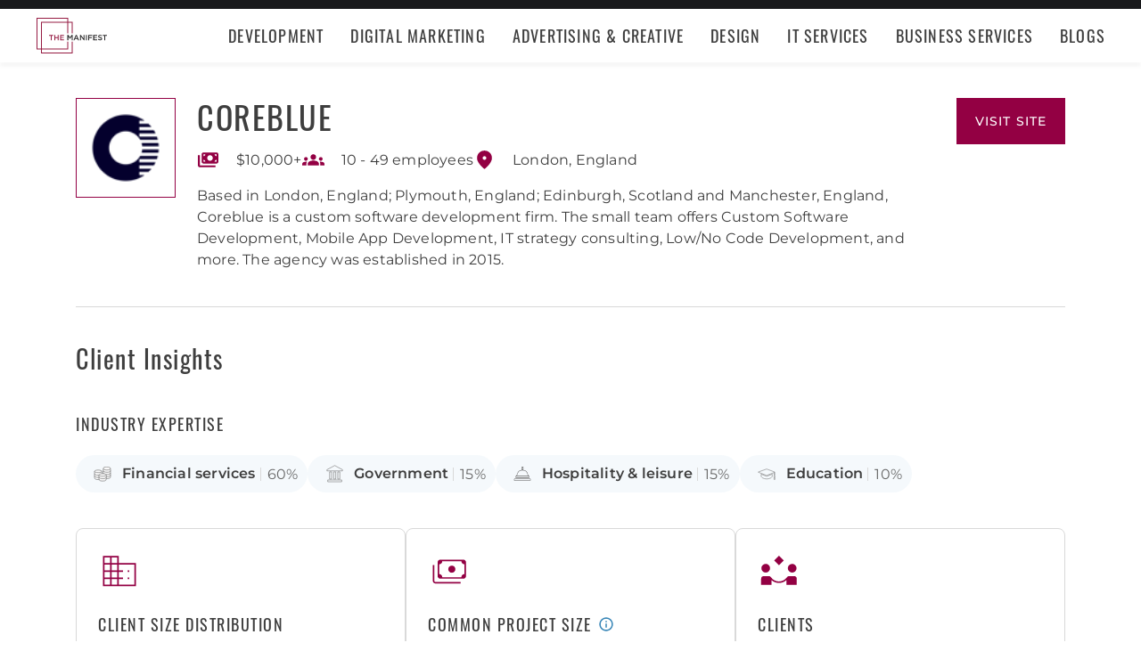

--- FILE ---
content_type: text/html; charset=utf-8
request_url: https://themanifest.com/company/coreblue
body_size: 8687
content:
<!DOCTYPE html>
<html lang="en">
<head>
  <meta charset="UTF-8">
  <meta name="viewport" content="width=device-width, initial-scale=1.0, minimum-scale=1.0, maximum-scale=5.0">
  <meta http-equiv="Content-Type" content="text/html; charset=utf-8" />
  <title>Coreblue Cost, Clients & Reviews - The Manifest</title>    
  <meta name="description" content="Based in London, England; Plymouth, England; Edinburgh, Scotland and Manchester, England, Coreblue is a custom software development firm. The small team offe...">
  <meta name="robots" content="index, follow, max-image-preview:large, max-snippet:-1, max-video-preview:-1"><link rel="canonical" href="https://themanifest.com/company/coreblue">
  
  
  <meta property="og:title" content="Coreblue Cost, Clients &amp; Reviews - The Manifest">
  
  <meta property="og:description" content="&#34;CoreBlue’s maturity and accreditations in security and quality give us the confidence to pick them as our par...">
  
  <meta property="og:image" content="https://themanifest.com/static/images/og_directory.png">
  
  <meta property="og:url" content="https://themanifest.com/company/coreblue">
  
  <meta property="og:type" content="business.business">
  
  <meta property="business:contact_data:street_address" content="Finsbury Business Centre, 40 Bowling Green Lane">
  
  <meta property="business:contact_data:locality" content="London">
  
  <meta property="business:contact_data:country_name" content="England">
  
  <meta name="twitter:site" content="@the_manifest">
  
  
  <meta name="twitter:card" content="summary_large_image">
  
  
  <meta name="twitter:image" content="https://themanifest.com/static/images/og_directory.png">
  
  
  <meta name="twitter:title" content="Coreblue Cost, Clients &amp; Reviews - The Manifest">
  
  
  <meta name="twitter:description" content="&#34;CoreBlue’s maturity and accreditations in security and quality give us the confidence to pick them as our par...">
  
  <meta http-equiv="x-dns-prefetch-control" content="on">
  <link rel="apple-touch-icon" sizes="200x200" href="/static/icons/apple-touch-icon.png">
  <link rel="icon" type="image/png" sizes="32x32" href="/static/icons/favicon-32x32.png">
  <link rel="icon" type="image/png" sizes="16x16" href="/static/icons/favicon-16x16.png">

  

  
    <link rel="stylesheet" href="/static/css/common/common.b23920ef99.css">
  
    <link rel="stylesheet" href="/static/css/profile/profile.3386055f06.css">
  

  
  
    
<script id="consent-analytics" nonce="kXMpSuQuIlaBIWwJ" data-cookieconsent="ignore">
    const additionalSettings = {};
    const additionalParameters = {};
</script>

<script id="gtm-analytics" nonce="kXMpSuQuIlaBIWwJ" data-cookieconsent="ignore">
    try {
        
        window.dataLayer = window.dataLayer || [];
        window.gtag = function gtag() {
            window.dataLayer.push(arguments);
        }

        const parameters = JSON.parse('{"analyticjs":true,"content_group":"profile","debug_mode":true,"page_type":"profile","provider_id":615146,"trace_id":"$trace_id"}');
        
        parameters["bot"] = "";

        window.Analytics = {
            ga_id: 'G-1Q9T1SWLV6',  
		        heap_id: '',  
		        
		        hubspot_id: '',
		          delay_hubspot_tracking: '',
			      
		        transport_url: 'https:\/\/g.themanifest.com', 
	          js_date: new Date(),  
	          content_group: parameters.content_group, 
	          default_consent_enabled:  true , 
		        block_scripts_for_consent:  true , 
		        properties: {  
		        ...parameters,
		        ...additionalParameters
		        },
		        heap_updated:  true ,
		        
		        
						
							bambora_id: "",
						
		      ...additionalSettings
		    }
    } catch (error) {
        console.error('Analytics initialization failed:', error);
    }
</script>

  

</head><body>
  <script data-cfasync="false" nonce="kXMpSuQuIlaBIWwJ" >
    window.asset_links = { ...window.asset_links,  ...{"_footer_js":"static/js/_footer/_footer.5b2ed3f15f.js","_header_js":"static/js/_header/_header.c5ce46ee5e.js"} };
  </script>

  <header id="manifest-header" class="header">
    <div class="header__wrap">
      <div class="header__controls">
        <a href="/" class="header__logo" aria-label="Homepage"></a>
        <button
          type="button"
          id="mobile-menu-button"
          class="header__navigation-button"
          aria-label="Open mobile menu"
        >
          <span></span>
        </button>
      </div>
      <nav class="header__navigation global-navigation">
        <ul class="global-navigation__directions">
          
            <li class="global-navigation__direction">
              <div class="global-navigation__direction-name track-navigation-click">
                <p>Development</p>
              </div>
              <div class="global-navigation__dropdown">
                <div class="global-navigation__menus">
                  
                    <div class="global-navigation__menu">
                      <p class="global-navigation__menu-heading">Most Popular</p>
                      <ul class="global-navigation__menu-list">
                        
                          <li>
                            <a href="/app-development/companies" class="track-navigation-click">App Development</a>
                          </li>
                        
                          <li>
                            <a href="/software-development/companies" class="track-navigation-click">Software Development</a>
                          </li>
                        
                          <li>
                            <a href="/web-development/companies" class="track-navigation-click">Web Development</a>
                          </li>
                        
                          <li>
                            <a href="/ecommerce-development/companies" class="track-navigation-click">E-Commerce Development</a>
                          </li>
                        
                      </ul>
                    </div>
                  
                    <div class="global-navigation__menu">
                      <p class="global-navigation__menu-heading">Emerging Tech</p>
                      <ul class="global-navigation__menu-list">
                        
                          <li>
                            <a href="/artificial-intelligence/companies" class="track-navigation-click">Artificial Intelligence</a>
                          </li>
                        
                          <li>
                            <a href="/virtual-reality/companies" class="track-navigation-click">AR/VR</a>
                          </li>
                        
                          <li>
                            <a href="/internet-of-things/companies" class="track-navigation-click">IoT</a>
                          </li>
                        
                          <li>
                            <a href="/app-development/wearables/companies" class="track-navigation-click">Wearables</a>
                          </li>
                        
                          <li>
                            <a href="/blockchain/companies" class="track-navigation-click">Blockchain</a>
                          </li>
                        
                      </ul>
                    </div>
                  
                    <div class="global-navigation__menu">
                      <p class="global-navigation__menu-heading">Development Languages</p>
                      <ul class="global-navigation__menu-list">
                        
                          <li>
                            <a href="/app-development/react-native/companies" class="track-navigation-click">React Native</a>
                          </li>
                        
                          <li>
                            <a href="/web-development/dot-net/companies" class="track-navigation-click">DOTNET</a>
                          </li>
                        
                          <li>
                            <a href="/web-development/ruby-on-rails/companies" class="track-navigation-click">Ruby on Rails</a>
                          </li>
                        
                          <li>
                            <a href="/software-development/java/companies" class="track-navigation-click">Java</a>
                          </li>
                        
                      </ul>
                    </div>
                  
                    <div class="global-navigation__menu">
                      <p class="global-navigation__menu-heading">QA &amp; Support</p>
                      <ul class="global-navigation__menu-list">
                        
                          <li>
                            <a href="/software-testing/companies" class="track-navigation-click">Software Testing</a>
                          </li>
                        
                          <li>
                            <a href="/software-development/app-modernization/companies" class="track-navigation-click">App Modernization</a>
                          </li>
                        
                          <li>
                            <a href="/application-management/services" class="track-navigation-click">Application Management &amp; Support</a>
                          </li>
                        
                      </ul>
                    </div>
                  
                </div>
                <div class="global-navigation__articles">
                  <p class="global-navigation__articles-heading">Related articles</p>
                  <ul class="global-navigation__articles-list">
                  
                    <li>
                      <a href="/web-design/blog/how-to-fix-broken-permalinks-wordpress" class="track-navigation-click">
                        How to Fix Broken Permalinks in WordPress
                      </a>
                    </li>
                    <li>
                      <a href="/ecommerce-development/blog/make-your-ecommerce-website-faster" class="track-navigation-click">
                        8 Ways to Make Your E-Commerce Website Faster
                      </a>
                    </li>
                    <li>
                      <a href="/software-development/blog/release-candidate-testing" class="track-navigation-click">
                        How Does Release Candidate Testing Work?
                      </a>
                    </li>
                    <li>
                      <a href="/app-development/blog/how-make-mobile-app-succeed-banking-finance-sector" class="track-navigation-click">
                        How to Make Your Mobile App Revolutionary in the Banking and Finance Sector
                      </a>
                    </li>
                    <li>
                      <a href="/software-development/blog/10-reasons-businesses-must-use-virtual-private-network-vpn" class="track-navigation-click">
                        10 Reasons Businesses and Marketers Must Use a Virtual Private Network (VPN)
                      </a>
                    </li>
                  </ul>
                  <a href="/blog?category=development" class="global-navigation__articles-view-all">View all</a>
                  

                  

                  

                  

                  

                  
                </div>
              </div>
            </li>
          
            <li class="global-navigation__direction">
              <div class="global-navigation__direction-name track-navigation-click">
                <p>Digital Marketing</p>
              </div>
              <div class="global-navigation__dropdown">
                <div class="global-navigation__menus">
                  
                    <div class="global-navigation__menu">
                      <p class="global-navigation__menu-heading">Most Popular</p>
                      <ul class="global-navigation__menu-list">
                        
                          <li>
                            <a href="/digital-marketing/agencies" class="track-navigation-click">Digital Marketing</a>
                          </li>
                        
                          <li>
                            <a href="/social-media/agencies" class="track-navigation-click">Social Media</a>
                          </li>
                        
                          <li>
                            <a href="/content-marketing/agencies" class="track-navigation-click">Content Marketing</a>
                          </li>
                        
                          <li>
                            <a href="/email-marketing/agencies" class="track-navigation-click">Email Marketing</a>
                          </li>
                        
                      </ul>
                    </div>
                  
                    <div class="global-navigation__menu">
                      <p class="global-navigation__menu-heading">Search Engine Optimization</p>
                      <ul class="global-navigation__menu-list">
                        
                          <li>
                            <a href="/seo/agencies" class="track-navigation-click">SEO</a>
                          </li>
                        
                          <li>
                            <a href="/ppc/agencies" class="track-navigation-click">PPC</a>
                          </li>
                        
                          <li>
                            <a href="/sem/agencies" class="track-navigation-click">SEM</a>
                          </li>
                        
                      </ul>
                    </div>
                  
                    <div class="global-navigation__menu">
                      <p class="global-navigation__menu-heading">Product &amp; Event Marketing</p>
                      <ul class="global-navigation__menu-list">
                        
                          <li>
                            <a href="/app-marketing/agencies" class="track-navigation-click">Mobile &amp; App Marketing</a>
                          </li>
                        
                          <li>
                            <a href="/event-marketing/agencies" class="track-navigation-click">Event Marketing</a>
                          </li>
                        
                      </ul>
                    </div>
                  
                    <div class="global-navigation__menu">
                      <p class="global-navigation__menu-heading">Strategy &amp; Research</p>
                      <ul class="global-navigation__menu-list">
                        
                          <li>
                            <a href="/digital/agencies" class="track-navigation-click">Full Service Digital</a>
                          </li>
                        
                          <li>
                            <a href="/digital-strategy/agencies" class="track-navigation-click">Digital Strategy</a>
                          </li>
                        
                          <li>
                            <a href="/marketing-strategy/agencies" class="track-navigation-click">Marketing Strategy</a>
                          </li>
                        
                          <li>
                            <a href="/market-research/agencies" class="track-navigation-click">Market Research</a>
                          </li>
                        
                      </ul>
                    </div>
                  
                    <div class="global-navigation__menu">
                      <p class="global-navigation__menu-heading">Inbound</p>
                      <ul class="global-navigation__menu-list">
                        
                          <li>
                            <a href="/inbound-marketing/agencies" class="track-navigation-click">Inbound Marketing</a>
                          </li>
                        
                          <li>
                            <a href="/conversion-optimization/services" class="track-navigation-click">Conversion Optimization</a>
                          </li>
                        
                      </ul>
                    </div>
                  
                </div>
                <div class="global-navigation__articles">
                  <p class="global-navigation__articles-heading">Related articles</p>
                  <ul class="global-navigation__articles-list">
                  

                  
                    <li>
                      <a href="/social-media/blog/top-benefits-outsourcing-social-media-marketing" class="track-navigation-click">
                        5 Benefits of Outsourcing Your Social Media Marketing
                      </a>
                    </li>
                    <li>
                      <a href="/digital-marketing/blog/how-to-preserve-seo-rankings-during-website-redesign" class="track-navigation-click">
                        How to Preserve SEO Rankings During a Website Redesign
                      </a>
                    </li>
                    <li>
                      <a href="/digital-marketing/blog/difference-between-growth-hacking-marketing" class="track-navigation-click">
                        The Difference Between Growth Hacking and Marketing
                      </a>
                    </li>
                    <li>
                      <a href="/seo/blog/how-earn-quality-backlinks-guest-posting" class="track-navigation-click">
                        How to Earn Quality Backlinks With Guest Posting
                      </a>
                    </li>
                    <li>
                      <a href="/digital-marketing/blog/how-use-gamification-improve-loyalty-program" class="track-navigation-click">
                        How to Use Gamification to Improve Your Loyalty Program
                      </a>
                    </li>
                  </ul>
                  <a href="/blog?category=digital-marketing" class="global-navigation__articles-view-all">View all</a>
                  

                  

                  

                  

                  
                </div>
              </div>
            </li>
          
            <li class="global-navigation__direction">
              <div class="global-navigation__direction-name track-navigation-click">
                <p>Advertising &amp; Creative</p>
              </div>
              <div class="global-navigation__dropdown">
                <div class="global-navigation__menus">
                  
                    <div class="global-navigation__menu">
                      <p class="global-navigation__menu-heading">Most Popular</p>
                      <ul class="global-navigation__menu-list">
                        
                          <li>
                            <a href="/advertising/agencies" class="track-navigation-click">Advertising</a>
                          </li>
                        
                          <li>
                            <a href="/branding/agencies" class="track-navigation-click">Branding</a>
                          </li>
                        
                          <li>
                            <a href="/naming/agencies" class="track-navigation-click">Naming</a>
                          </li>
                        
                          <li>
                            <a href="/public-relations/agencies" class="track-navigation-click">Public Relations</a>
                          </li>
                        
                      </ul>
                    </div>
                  
                    <div class="global-navigation__menu">
                      <p class="global-navigation__menu-heading">Ad Placement</p>
                      <ul class="global-navigation__menu-list">
                        
                          <li>
                            <a href="/media-buying/agencies" class="track-navigation-click">Media Planning &amp; Buying</a>
                          </li>
                        
                          <li>
                            <a href="/affiliate-marketing/companies" class="track-navigation-click">Affiliate Marketing</a>
                          </li>
                        
                          <li>
                            <a href="/direct-marketing/agencies" class="track-navigation-click">Direct Marketing</a>
                          </li>
                        
                      </ul>
                    </div>
                  
                    <div class="global-navigation__menu">
                      <p class="global-navigation__menu-heading">Creative Services</p>
                      <ul class="global-navigation__menu-list">
                        
                          <li>
                            <a href="/creative/agencies" class="track-navigation-click">Creative Agencies</a>
                          </li>
                        
                          <li>
                            <a href="/video-production/agencies" class="track-navigation-click">Video Production</a>
                          </li>
                        
                          <li>
                            <a href="/corporate-photography" class="track-navigation-click">Corporate Photography</a>
                          </li>
                        
                      </ul>
                    </div>
                  
                </div>
                <div class="global-navigation__articles">
                  <p class="global-navigation__articles-heading">Related articles</p>
                  <ul class="global-navigation__articles-list">
                  

                  

                  
                    <li>
                      <a href="/advertising/blog/how-design-name-tag-represent-your-brand" class="track-navigation-click">
                        How to Design a Name Tag to Represent Your Brand
                      </a>
                    </li>
                    <li>
                      <a href="/advertising/blog/how-create-company-magazine" class="track-navigation-click">
                        How to Create a Company Magazine
                      </a>
                    </li>
                    <li>
                      <a href="/branding/blog/how-brand-positioning-can-grow-your-business" class="track-navigation-click">
                        How Brand Positioning Can Grow Your Business
                      </a>
                    </li>
                    <li>
                      <a href="/online-reputation-management/blog/monitor-brand-mentions" class="track-navigation-click">
                        How to Effectively Monitor Brand Mentions to Drive Sales
                      </a>
                    </li>
                    <li>
                      <a href="/ppc/blog/what-does-ppc-stand-for" class="track-navigation-click">
                        What Does PPC Stand For & Why Invest in It
                      </a>
                    </li>
                  </ul>
                  <a href="/blog?category=advertising" class="global-navigation__articles-view-all">View all</a>
                  

                  

                  

                  
                </div>
              </div>
            </li>
          
            <li class="global-navigation__direction">
              <div class="global-navigation__direction-name track-navigation-click">
                <p>Design</p>
              </div>
              <div class="global-navigation__dropdown">
                <div class="global-navigation__menus">
                  
                    <div class="global-navigation__menu">
                      <p class="global-navigation__menu-heading">Most Popular</p>
                      <ul class="global-navigation__menu-list">
                        
                          <li>
                            <a href="/graphic-design/agencies" class="track-navigation-click">Graphic Design</a>
                          </li>
                        
                          <li>
                            <a href="/logo-design/agencies" class="track-navigation-click">Logo Design</a>
                          </li>
                        
                          <li>
                            <a href="/product-design/agencies" class="track-navigation-click">Product Design</a>
                          </li>
                        
                          <li>
                            <a href="/packaging-design/agencies" class="track-navigation-click">Packaging Design</a>
                          </li>
                        
                          <li>
                            <a href="/print-design/agencies" class="track-navigation-click">Print Design</a>
                          </li>
                        
                      </ul>
                    </div>
                  
                    <div class="global-navigation__menu">
                      <p class="global-navigation__menu-heading">Websites</p>
                      <ul class="global-navigation__menu-list">
                        
                          <li>
                            <a href="/web-design/agencies" class="track-navigation-click">Web Design</a>
                          </li>
                        
                          <li>
                            <a href="/user-experience/agencies" class="track-navigation-click">User Experience</a>
                          </li>
                        
                      </ul>
                    </div>
                  
                    <div class="global-navigation__menu">
                      <p class="global-navigation__menu-heading">Full Service</p>
                      <ul class="global-navigation__menu-list">
                        
                          <li>
                            <a href="/design/agencies" class="track-navigation-click">Design Agencies</a>
                          </li>
                        
                          <li>
                            <a href="/digital-design/agencies" class="track-navigation-click">Digital Design</a>
                          </li>
                        
                      </ul>
                    </div>
                  
                </div>
                <div class="global-navigation__articles">
                  <p class="global-navigation__articles-heading">Related articles</p>
                  <ul class="global-navigation__articles-list">
                  

                  

                  

                  
                    <li>
                      <a href="/web-design/blog/how-to-plan-website-redesign" class="track-navigation-click">
                        How to Plan a Fail-Proof Website Redesign Strategy
                      </a>
                    </li>
                    <li>
                      <a href="/web-design/blog/why-businesses-should-create-winning-ux-strategy" class="track-navigation-click">
                        Why and How Businesses Should Create a Winning UX Strategy
                      </a>
                    </li>
                    <li>
                      <a href="/web-design/blog/website-redesign-vs-website-upgrade" class="track-navigation-click">
                        How to Tell If Your Website Needs a Full Redesign or Small Upgrade
                      </a>
                    </li>
                    <li>
                      <a href="/web-design/blog/questions-to-ask-before-website-redesign" class="track-navigation-click">
                        10 Questions to Ask Before Launching Your Next Website Redesign
                      </a>
                    </li>
                    <li>
                      <a href="/web-design/blog/how-to-personalize-small-business-website" class="track-navigation-click">
                        How to Personalize Your Small Business Website
                      </a>
                    </li>
                  </ul>
                  <a href="/blog?category=web-design" class="global-navigation__articles-view-all">View all</a>
                  

                  

                  
                </div>
              </div>
            </li>
          
            <li class="global-navigation__direction">
              <div class="global-navigation__direction-name track-navigation-click">
                <p>IT Services</p>
              </div>
              <div class="global-navigation__dropdown">
                <div class="global-navigation__menus">
                  
                    <div class="global-navigation__menu">
                      <p class="global-navigation__menu-heading">Most Popular</p>
                      <ul class="global-navigation__menu-list">
                        
                          <li>
                            <a href="/it-services/companies" class="track-navigation-click">IT Services</a>
                          </li>
                        
                          <li>
                            <a href="/big-data/companies" class="track-navigation-click">Data Analytics</a>
                          </li>
                        
                          <li>
                            <a href="/it-services/msp/companies" class="track-navigation-click">Managed Service Providers</a>
                          </li>
                        
                          <li>
                            <a href="/staff-augmentation/services" class="track-navigation-click">Staff Augmentation</a>
                          </li>
                        
                      </ul>
                    </div>
                  
                    <div class="global-navigation__menu">
                      <p class="global-navigation__menu-heading">Implementation</p>
                      <ul class="global-navigation__menu-list">
                        
                          <li>
                            <a href="/cloud-consulting/companies" class="track-navigation-click">Cloud Consulting</a>
                          </li>
                        
                          <li>
                            <a href="/systems-integration/companies" class="track-navigation-click">Systems Integration</a>
                          </li>
                        
                          <li>
                            <a href="/crm/consultants" class="track-navigation-click">CRM</a>
                          </li>
                        
                          <li>
                            <a href="/ecm/consultants" class="track-navigation-click">ECM</a>
                          </li>
                        
                          <li>
                            <a href="/erp/consultants" class="track-navigation-click">ERP</a>
                          </li>
                        
                          <li>
                            <a href="/it-services/productivity-collaboration/companies" class="track-navigation-click">Productivity &amp; Collaboration</a>
                          </li>
                        
                      </ul>
                    </div>
                  
                    <div class="global-navigation__menu">
                      <p class="global-navigation__menu-heading">Security</p>
                      <ul class="global-navigation__menu-list">
                        
                          <li>
                            <a href="/cybersecurity/companies" class="track-navigation-click">Cybersecurity</a>
                          </li>
                        
                          <li>
                            <a href="/vulnerability-assessment/companies" class="track-navigation-click">Security Risk Assessment</a>
                          </li>
                        
                      </ul>
                    </div>
                  
                </div>
                <div class="global-navigation__articles">
                  <p class="global-navigation__articles-heading">Related articles</p>
                  <ul class="global-navigation__articles-list">
                  

                  

                  

                  

                  
                    <li>
                      <a href="/it-services/blog/business-benefits-optical-character-recognition" class="track-navigation-click">
                        How Your Business Can Benefit From Optical Character Recognition (OCR) Technology
                      </a>
                    </li>
                    <li>
                      <a href="/it-services/blog/what-is-it-process-automation" class="track-navigation-click">
                        What Is IT Process Automation?
                      </a>
                    </li>
                    <li>
                      <a href="/it-services/blog/data-spill" class="track-navigation-click">
                        5 Data Spill Management Tactics
                      </a>
                    </li>
                    <li>
                      <a href="/it-services/blog/pros-and-cons-of-byod" class="track-navigation-click">
                        Pros and Cons of BYOD Policies
                      </a>
                    </li>
                    <li>
                      <a href="/it-services/blog/clone-phishing" class="track-navigation-click">
                        Clone Phishing: Everything You Need To Know
                      </a>
                    </li>
                  </ul>
                  <a href="/blog?category=it-services" class="global-navigation__articles-view-all">View all</a>
                  

                  
                </div>
              </div>
            </li>
          
            <li class="global-navigation__direction">
              <div class="global-navigation__direction-name track-navigation-click">
                <p>Business Services</p>
              </div>
              <div class="global-navigation__dropdown">
                <div class="global-navigation__menus">
                  
                    <div class="global-navigation__menu">
                      <p class="global-navigation__menu-heading">BPO</p>
                      <ul class="global-navigation__menu-list">
                        
                          <li>
                            <a href="/call-centers/services" class="track-navigation-click">Call Centers</a>
                          </li>
                        
                          <li>
                            <a href="/customer-support/services" class="track-navigation-click">Customer Service</a>
                          </li>
                        
                          <li>
                            <a href="/bpo/back-office/companies" class="track-navigation-click">Back Office</a>
                          </li>
                        
                          <li>
                            <a href="/transcription/services" class="track-navigation-click">Transcription</a>
                          </li>
                        
                          <li>
                            <a href="/translation/services" class="track-navigation-click">Translation</a>
                          </li>
                        
                      </ul>
                    </div>
                  
                    <div class="global-navigation__menu">
                      <p class="global-navigation__menu-heading">Human Resources</p>
                      <ul class="global-navigation__menu-list">
                        
                          <li>
                            <a href="/staffing/agencies" class="track-navigation-click">Staffing</a>
                          </li>
                        
                          <li>
                            <a href="/hr/recruiting/agencies" class="track-navigation-click">Recruiting</a>
                          </li>
                        
                          <li>
                            <a href="/hr/benefits-consulting/services" class="track-navigation-click">Benefits Consulting</a>
                          </li>
                        
                          <li>
                            <a href="/hr/consulting/services" class="track-navigation-click">HR Consulting</a>
                          </li>
                        
                          <li>
                            <a href="/hr/outsourcing/services" class="track-navigation-click">HR Outsourcing</a>
                          </li>
                        
                      </ul>
                    </div>
                  
                    <div class="global-navigation__menu">
                      <p class="global-navigation__menu-heading">Consulting</p>
                      <ul class="global-navigation__menu-list">
                        
                          <li>
                            <a href="/business-consulting/firms" class="track-navigation-click">Business Consultants</a>
                          </li>
                        
                          <li>
                            <a href="/business-consulting/change-management/firms" class="track-navigation-click">Change Management</a>
                          </li>
                        
                          <li>
                            <a href="/business-consulting/strategy-development/firms" class="track-navigation-click">Strategy Development</a>
                          </li>
                        
                          <li>
                            <a href="/corporate-training/companies" class="track-navigation-click">Corporate Training</a>
                          </li>
                        
                          <li>
                            <a href="/business-consulting/association-management/firms" class="track-navigation-click">Association Management</a>
                          </li>
                        
                      </ul>
                    </div>
                  
                    <div class="global-navigation__menu">
                      <p class="global-navigation__menu-heading">Real Estate</p>
                      <ul class="global-navigation__menu-list">
                        
                          <li>
                            <a href="/real-estate/companies" class="track-navigation-click">Commercial Real Estate</a>
                          </li>
                        
                          <li>
                            <a href="/real-estate/commercial-brokerage/companies" class="track-navigation-click">Real Estate Brokers</a>
                          </li>
                        
                          <li>
                            <a href="/commercial-property-management/companies" class="track-navigation-click">Property Management</a>
                          </li>
                        
                          <li>
                            <a href="/interior-design/companies" class="track-navigation-click">Interior Design</a>
                          </li>
                        
                          <li>
                            <a href="/architectural-design/services" class="track-navigation-click">Architectural Design</a>
                          </li>
                        
                      </ul>
                    </div>
                  
                    <div class="global-navigation__menu">
                      <p class="global-navigation__menu-heading">Logistics</p>
                      <ul class="global-navigation__menu-list">
                        
                          <li>
                            <a href="/logistics/companies" class="track-navigation-click">Supply Chain Consulting</a>
                          </li>
                        
                          <li>
                            <a href="/logistics/fulfillment/companies" class="track-navigation-click">Fulfillment</a>
                          </li>
                        
                          <li>
                            <a href="/logistics/3pl/companies" class="track-navigation-click">3pl</a>
                          </li>
                        
                          <li>
                            <a href="/logistics/manufacturing/companies" class="track-navigation-click">Contract Manufacturing</a>
                          </li>
                        
                          <li>
                            <a href="/warehousing-distribution/companies" class="track-navigation-click">Warehousing &amp; Distribution</a>
                          </li>
                        
                      </ul>
                    </div>
                  
                    <div class="global-navigation__menu">
                      <p class="global-navigation__menu-heading">Financial Services</p>
                      <ul class="global-navigation__menu-list">
                        
                          <li>
                            <a href="/accounting/firms" class="track-navigation-click">Accounting</a>
                          </li>
                        
                          <li>
                            <a href="/accounting/bookkeeping/firms" class="track-navigation-click">Bookkeeping</a>
                          </li>
                        
                          <li>
                            <a href="/accounting/forensic/firms" class="track-navigation-click">Forensic Accounting</a>
                          </li>
                        
                          <li>
                            <a href="/accounting/tax-preparation/firms" class="track-navigation-click">Tax Preparation</a>
                          </li>
                        
                          <li>
                            <a href="/payroll/companies" class="track-navigation-click">Payroll Processing</a>
                          </li>
                        
                      </ul>
                    </div>
                  
                </div>
                <div class="global-navigation__articles">
                  <p class="global-navigation__articles-heading">Related articles</p>
                  <ul class="global-navigation__articles-list">
                  

                  

                  

                  

                  

                  
                    <li>
                      <a href="/corporate-training/blog/4-best-business-philosophies-improve-your-company" class="track-navigation-click">
                        The 4 Best Business Philosophies to Improve Your Company
                      </a>
                    </li>
                    <li>
                      <a href="/corporate-training/blog/investing-self-development-increase-business-success" class="track-navigation-click">
                        How Investing in Self-Development Can Increase Your Business Success
                      </a>
                    </li>
                    <li>
                      <a href="/accounting/blog/financial-resources-new-businesses" class="track-navigation-click">
                        8 Financial Resources for New Businesses
                      </a>
                    </li>
                    <li>
                      <a href="/hr/blog/productivity-tips-avoid-burnout-working-from-home" class="track-navigation-click">
                        7 Productivity Tips to Avoid Burnout When Working from Home
                      </a>
                    </li>
                    <li>
                      <a href="/bpo/blog/how-to-use-outsourcing-grow-business" class="track-navigation-click">
                        How to Use Outsourcing to Grow Your Business
                      </a>
                    </li>
                  </ul>
                  <a href="/blog?category=business-services" class="global-navigation__articles-view-all">View all</a>
                  
                </div>
              </div>
            </li>
          
          <li class="global-navigation__direction">
            <a href="/blog" class="global-navigation__direction-name is-link track-navigation-click">Blogs</a>
          </li>
        </ul>
      </nav>
    </div>
  </header>
  
<main class="container profile-container" id="profile_container" data-profile-id="615146" itemscope itemtype="https://schema.org/LocalBusiness">
  
  


<div id="profile_information-section" class='profile-information' data-provider_id="615146">
  <div class='profile-information__image'>
    <a
      href='https://r.themanifest.com/redirect?analyticsjs=true&amp;content_group=profile&amp;debug_mode=true&amp;event_category=visit_website&amp;event_label=615146&amp;from_page=&amp;is_clutch_plus=false&amp;is_sponsor=false&amp;no_click=1&amp;page_type=profile&amp;pid=615146&amp;position=0&amp;source=profile&amp;trace_id=%24trace_id&amp;transport_url=https%3A%2F%2Fg.themanifest.com&amp;u=https%3A%2F%2Fcoreblue.com%2F%3Futm_source%3Dclutch.co%26utm_medium%3Dreferral%26utm_campaign%3Ddirectory'
      data-link='https://r.themanifest.com/redirect?analyticsjs=true&amp;content_group=profile&amp;debug_mode=true&amp;event_category=visit_website&amp;event_label=615146&amp;from_page=&amp;is_clutch_plus=false&amp;is_sponsor=false&amp;no_click=0&amp;page_type=profile&amp;pid=615146&amp;position=0&amp;source=profile&amp;trace_id=%24trace_id&amp;transport_url=https%3A%2F%2Fg.themanifest.com&amp;u=https%3A%2F%2Fcoreblue.com%2F%3Futm_source%3Dclutch.co%26utm_medium%3Dreferral%26utm_campaign%3Ddirectory'
      data-link_text="Profile Logotype"
      target='_blank'
      rel='nofollow'
      class='sg-avatar sg-avatar--square profile-information__company-link--tracking'
      title="Provider Logotype"
      style='--sgAvatarSize: 112px;'>
      <img
        itemprop="image"
        property='image'
        loading="lazy"
        width='80'
        height='80'
        alt='coreblue'
        src='https://img.shgstatic.com/clutch-static-prod/image/scale/60x60/s3fs-public/logos/973a5389a965b2faa51be679274aad1b.png'
      />
    </a>
  </div>
  <h1 class='profile-information__company' itemprop="name">
    <a
      href='https://r.themanifest.com/redirect?analyticsjs=true&amp;content_group=profile&amp;debug_mode=true&amp;event_category=visit_website&amp;event_label=615146&amp;from_page=&amp;is_clutch_plus=false&amp;is_sponsor=false&amp;no_click=1&amp;page_type=profile&amp;pid=615146&amp;position=0&amp;source=profile&amp;trace_id=%24trace_id&amp;transport_url=https%3A%2F%2Fg.themanifest.com&amp;u=https%3A%2F%2Fcoreblue.com%2F%3Futm_source%3Dclutch.co%26utm_medium%3Dreferral%26utm_campaign%3Ddirectory'
      data-link='https://r.themanifest.com/redirect?analyticsjs=true&amp;content_group=profile&amp;debug_mode=true&amp;event_category=visit_website&amp;event_label=615146&amp;from_page=&amp;is_clutch_plus=false&amp;is_sponsor=false&amp;no_click=0&amp;page_type=profile&amp;pid=615146&amp;position=0&amp;source=profile&amp;trace_id=%24trace_id&amp;transport_url=https%3A%2F%2Fg.themanifest.com&amp;u=https%3A%2F%2Fcoreblue.com%2F%3Futm_source%3Dclutch.co%26utm_medium%3Dreferral%26utm_campaign%3Ddirectory'
      data-link_text="Profile Title"
      target='_blank'
      rel='nofollow'
      title="Provider Title"
      class='profile-information__company-title profile-information__company-link--tracking'
    >
      Coreblue
    </a>
  </h1>
  <a
    id="provider-visit-website-link"
    class='profile-information__company-link profile-information__company-link--tracking'
    title="Visit Coreblue website"
    data-link_text="Profile Visit Website Button"
    rel='nofollow'
    target='_blank'
    href='https://r.themanifest.com/redirect?analyticsjs=true&amp;content_group=profile&amp;debug_mode=true&amp;event_category=visit_website&amp;event_label=615146&amp;from_page=&amp;is_clutch_plus=false&amp;is_sponsor=false&amp;no_click=1&amp;page_type=profile&amp;pid=615146&amp;position=0&amp;source=profile&amp;trace_id=%24trace_id&amp;transport_url=https%3A%2F%2Fg.themanifest.com&amp;u=https%3A%2F%2Fcoreblue.com%2F%3Futm_source%3Dclutch.co%26utm_medium%3Dreferral%26utm_campaign%3Ddirectory'
    data-link='https://r.themanifest.com/redirect?analyticsjs=true&amp;content_group=profile&amp;debug_mode=true&amp;event_category=visit_website&amp;event_label=615146&amp;from_page=&amp;is_clutch_plus=false&amp;is_sponsor=false&amp;no_click=0&amp;page_type=profile&amp;pid=615146&amp;position=0&amp;source=profile&amp;trace_id=%24trace_id&amp;transport_url=https%3A%2F%2Fg.themanifest.com&amp;u=https%3A%2F%2Fcoreblue.com%2F%3Futm_source%3Dclutch.co%26utm_medium%3Dreferral%26utm_campaign%3Ddirectory'
  >
    visit site
  </a>

  <meta itemprop="sameAs" content="https://coreblue.com"/>
  <meta itemprop="url" content="https://themanifest.com/company/coreblue"/>

  <ul class='profile-information__properties'>
    <li aria-label='Budget' class='profile-information__property undisclosed'>
      <div class='profile-information__item-icon budget custom_popover' data-content='<i>Min. Project Size</i>'></div>
      <span class='profile-information__property-text '>
          
            $10,000+
          
        </span>
    </li>

    <li aria-label='Employees'
        class='profile-information__property '>
      <div class='profile-information__item-icon employees custom_popover' data-content='<i>Company Size</i>'></div>
      
        10 - 49
        
          employees
        
      
    </li>
    
    <div itemprop="address" itemscope itemtype="https://schema.org/PostalAddress">
    <li aria-label='Location'
        class='profile-information__property'>
      <div class='profile-information__item-icon location custom_popover' data-content='<i>Location</i>'></div>
      <span class='profile-information__property-text' itemprop="addressLocality">London, England</span>
    </li>
    <meta itemprop="addressCountry" content="GB">
    <meta itemprop="addressLocality" content="London">
    <meta itemprop="addressRegion" content="">
    <meta itemprop="streetAddress" content="Finsbury Business Centre, 40 Bowling Green Lane">
    <meta itemprop="postalCode" content="EC1R 0NE">
    <meta itemprop="telephone" content="0330 118 0338">
    </div>
    
    <meta itemprop="priceRange" content="$100 - $149"/>
  </ul>
  <div class='profile-information__description profile-information__description--bottom' itemprop="description">
    Based in London, England; Plymouth, England; Edinburgh, Scotland and Manchester, England, Coreblue is a custom software development firm. The small team offers Custom Software Development, Mobile App Development, IT strategy consulting, Low/No Code Development, and more. The agency was established in 2015.
  </div>
</div>
<div class="profile-information__company-link--sticky" id="provider-visit-website-link--sticky">
  <a
    class='profile-information__company-link profile-information__company-link--tracking'
    title="Visit Coreblue website"
    data-link_text="Profile Visit Website Button"
    rel='nofollow'
    target='_blank'
    href='https://r.themanifest.com/redirect?analyticsjs=true&amp;content_group=profile&amp;debug_mode=true&amp;event_category=visit_website&amp;event_label=615146&amp;from_page=&amp;is_clutch_plus=false&amp;is_sponsor=false&amp;no_click=1&amp;page_type=profile&amp;pid=615146&amp;position=0&amp;source=profile&amp;trace_id=%24trace_id&amp;transport_url=https%3A%2F%2Fg.themanifest.com&amp;u=https%3A%2F%2Fcoreblue.com%2F%3Futm_source%3Dclutch.co%26utm_medium%3Dreferral%26utm_campaign%3Ddirectory'
    data-link='https://r.themanifest.com/redirect?analyticsjs=true&amp;content_group=profile&amp;debug_mode=true&amp;event_category=visit_website&amp;event_label=615146&amp;from_page=&amp;is_clutch_plus=false&amp;is_sponsor=false&amp;no_click=0&amp;page_type=profile&amp;pid=615146&amp;position=0&amp;source=profile&amp;trace_id=%24trace_id&amp;transport_url=https%3A%2F%2Fg.themanifest.com&amp;u=https%3A%2F%2Fcoreblue.com%2F%3Futm_source%3Dclutch.co%26utm_medium%3Dreferral%26utm_campaign%3Ddirectory'
  >
    visit site
  </a>
</div>
<span itemprop="hasOfferCatalog" itemscope itemtype="https://schema.org/OfferCatalog">
  <meta itemprop="name" content="Coreblue Cost, Clients &amp; Reviews - The Manifest">
  
  
  <span itemprop="itemListElement" itemscope itemtype="https://schema.org/Offer">
      <meta itemprop="name" content="Coreblue">
      <meta itemprop="url" content="https://themanifest.com/company/coreblue">
      <span itemprop="itemOffered" itemscope itemtype="https://schema.org/Service">
          
          <meta itemprop="name" content="Custom Software Development">
          
          <meta itemprop="name" content="Mobile App Development">
          
          <meta itemprop="name" content="IT Strategy Consulting">
          
          <meta itemprop="name" content="Low/No Code Development">
          
          <meta itemprop="name" content="Web Design">
          
          <span itemprop="availableChannel" itemscope itemtype="https://schema.org/ServiceChannel">
              <meta itemprop="serviceUrl" content="https://themanifest.com/company/coreblue">
              <meta itemprop="availableLanguage" content="en-US">
          </span>
      </span>
      
      <span itemprop="areaServed" itemscope itemtype="https://schema.org/Country">
          <meta itemprop="name" content="EN">
      </span>
      
  </span>
  
  
  <span itemprop="itemListElement" itemscope itemtype="https://schema.org/Offer">
      <meta itemprop="name" content="Coreblue">
      <meta itemprop="url" content="https://themanifest.com/company/coreblue">
      <span itemprop="itemOffered" itemscope itemtype="https://schema.org/Service">
          
          <meta itemprop="name" content="Custom Software Development">
          
          <meta itemprop="name" content="Mobile App Development">
          
          <meta itemprop="name" content="IT Strategy Consulting">
          
          <meta itemprop="name" content="Low/No Code Development">
          
          <meta itemprop="name" content="Web Design">
          
          <span itemprop="availableChannel" itemscope itemtype="https://schema.org/ServiceChannel">
              <meta itemprop="serviceUrl" content="https://themanifest.com/company/coreblue">
              <meta itemprop="availableLanguage" content="en-US">
          </span>
      </span>
      
      <span itemprop="areaServed" itemscope itemtype="https://schema.org/Country">
          <meta itemprop="name" content="EN">
      </span>
      
  </span>
  
  
  <span itemprop="itemListElement" itemscope itemtype="https://schema.org/Offer">
      <meta itemprop="name" content="Coreblue">
      <meta itemprop="url" content="https://themanifest.com/company/coreblue">
      <span itemprop="itemOffered" itemscope itemtype="https://schema.org/Service">
          
          <meta itemprop="name" content="Custom Software Development">
          
          <meta itemprop="name" content="Mobile App Development">
          
          <meta itemprop="name" content="IT Strategy Consulting">
          
          <meta itemprop="name" content="Low/No Code Development">
          
          <meta itemprop="name" content="Web Design">
          
          <span itemprop="availableChannel" itemscope itemtype="https://schema.org/ServiceChannel">
              <meta itemprop="serviceUrl" content="https://themanifest.com/company/coreblue">
              <meta itemprop="availableLanguage" content="en-US">
          </span>
      </span>
      
      <span itemprop="areaServed" itemscope itemtype="https://schema.org/Country">
          <meta itemprop="name" content="SQ">
      </span>
      
  </span>
  
  
  <span itemprop="itemListElement" itemscope itemtype="https://schema.org/Offer">
      <meta itemprop="name" content="Coreblue">
      <meta itemprop="url" content="https://themanifest.com/company/coreblue">
      <span itemprop="itemOffered" itemscope itemtype="https://schema.org/Service">
          
          <meta itemprop="name" content="Custom Software Development">
          
          <meta itemprop="name" content="Mobile App Development">
          
          <meta itemprop="name" content="IT Strategy Consulting">
          
          <meta itemprop="name" content="Low/No Code Development">
          
          <meta itemprop="name" content="Web Design">
          
          <span itemprop="availableChannel" itemscope itemtype="https://schema.org/ServiceChannel">
              <meta itemprop="serviceUrl" content="https://themanifest.com/company/coreblue">
              <meta itemprop="availableLanguage" content="en-US">
          </span>
      </span>
      
      <span itemprop="areaServed" itemscope itemtype="https://schema.org/Country">
          <meta itemprop="name" content="EN">
      </span>
      
  </span>
  
  
  <span itemprop="itemListElement" itemscope itemtype="https://schema.org/Offer">
      <meta itemprop="name" content="Coreblue">
      <meta itemprop="url" content="https://themanifest.com/company/coreblue">
      <span itemprop="itemOffered" itemscope itemtype="https://schema.org/Service">
          
          <meta itemprop="name" content="Custom Software Development">
          
          <meta itemprop="name" content="Mobile App Development">
          
          <meta itemprop="name" content="IT Strategy Consulting">
          
          <meta itemprop="name" content="Low/No Code Development">
          
          <meta itemprop="name" content="Web Design">
          
          <span itemprop="availableChannel" itemscope itemtype="https://schema.org/ServiceChannel">
              <meta itemprop="serviceUrl" content="https://themanifest.com/company/coreblue">
              <meta itemprop="availableLanguage" content="en-US">
          </span>
      </span>
      
      <span itemprop="areaServed" itemscope itemtype="https://schema.org/Country">
          <meta itemprop="name" content="BE">
      </span>
      
  </span>
  
  
  <span itemprop="itemListElement" itemscope itemtype="https://schema.org/Offer">
      <meta itemprop="name" content="Coreblue">
      <meta itemprop="url" content="https://themanifest.com/company/coreblue">
      <span itemprop="itemOffered" itemscope itemtype="https://schema.org/Service">
          
          <meta itemprop="name" content="Custom Software Development">
          
          <meta itemprop="name" content="Mobile App Development">
          
          <meta itemprop="name" content="IT Strategy Consulting">
          
          <meta itemprop="name" content="Low/No Code Development">
          
          <meta itemprop="name" content="Web Design">
          
          <span itemprop="availableChannel" itemscope itemtype="https://schema.org/ServiceChannel">
              <meta itemprop="serviceUrl" content="https://themanifest.com/company/coreblue">
              <meta itemprop="availableLanguage" content="en-US">
          </span>
      </span>
      
      <span itemprop="areaServed" itemscope itemtype="https://schema.org/Country">
          <meta itemprop="name" content="EN">
      </span>
      
  </span>
  
  </span>
  <div id="profile_client_insight-section" class='client'>
  <h2 class='client__title'>Client Insights</h2>
  <h3 class='client__sub-title'>Industry Expertise</h3>
  <div class='client__industries '>
    
    
    
    <div class='client__industry'>
      <span class="client__industry-icon field_pp_if_finservices"></span>
      Financial services
      <p class='client__industry-percent'>60%</p>
    </div>
    
    <div class='client__industry'>
      <span class="client__industry-icon field_pp_if_government"></span>
      Government
      <p class='client__industry-percent'>15%</p>
    </div>
    
    <div class='client__industry'>
      <span class="client__industry-icon field_pp_if_hospitality"></span>
      Hospitality &amp; leisure
      <p class='client__industry-percent'>15%</p>
    </div>
    
    <div class='client__industry'>
      <span class="client__industry-icon field_pp_if_education"></span>
      Education
      <p class='client__industry-percent'>10%</p>
    </div>
    
    
  </div>
  <div class='client__size'>
    <div class='client__size-block'>
      <span class='client__size-icon client__size-icon--distr'></span>
      <h3 class='client__size-title'>Client Size Distribution</h3>
      
      
      <p class='client__size-highlight'>Small Business (&lt;$10M)
        <span class='client__size-description'>10%</span>
      </p>
      
      <p class='client__size-highlight'>Midmarket ($10M - $1B)
        <span class='client__size-description'>60%</span>
      </p>
      
      <p class='client__size-highlight'>Enterprise (&gt;$1B)
        <span class='client__size-description'>30%</span>
      </p>
      
      
    </div>

    <div class='client__size-block'>
      <span class='client__size-icon client__size-icon--common'></span>
      <div class='client__size-header'>
        <h3 class='client__size-title'>Common Project Size</h3>
        <div class='client__size-info custom_popover' data-content="<i>The top 3 most common project sizes based on this provider's reviews</i>"></div>
      </div>
      
        
          <p class='client__size-highlight'>$50K-$199K
            <span class='client__size-description'> 8  projects </span>
          </p>
        
          <p class='client__size-highlight'>$10K-$49K
            <span class='client__size-description'> 5  projects </span>
          </p>
        
          <p class='client__size-highlight'>$200K-$999K
            <span class='client__size-description'> 4  projects </span>
          </p>
        
      
    </div>

    <div class='client__size-block'>
      <span class='client__size-icon client__size-icon--client'></span>
      <h3 class='client__size-title'>Clients</h3>
      
      <ul class='client__list'>
          
            
              <li class='client__size-description'>Bank of Kigali</li>
            
          
            
              <li class='client__size-description'>Executive Nexus</li>
            
          
            
              <li class='client__size-description'>ProConvey</li>
            
          
      </ul>
      
    </div>
  </div>
</div>

  
<div id="profile_review-section" class='review'>
  <h2 class='review__title'>Highlights from Recent Projects</h2>
  <div class='review__content'>
    <div class='review__rating' itemprop="aggregateRating" itemscope itemtype="https://schema.org/AggregateRating">
      <h3 class='review__rating-title'>Overall Rating</h3>
      <span class='review__rating-score'>5.0</span>
      <div class='review__rating-reviews'>23
         Reviews 
        <div class='review__rating-info custom_popover' data-content='<i>Based on reviews sourced from Clutch.co</i>'></div></div>
        <meta itemprop="reviewCount" content="23">
        <meta itemprop="bestRating" content="5">
        <meta itemprop="worstRating" content="0.5">
        <meta itemprop="ratingValue" content="5">
    </div>
    
    <div class='review__reviews-container'>
      <div class='review__review'>
        <p>Coreblue was engaged by Quidmate LTD, an online payment platform, to provide technical support and develop the product backlog for their MVP. The project involved two initial phases: discovery and technical design. Coreblue created software and infrastructure architecture to realize Quidmate's product vision. They also conducted an innovation spike to progress the development of the MVP. The collaboration was characterized by a high degree of involvement from Quidmate, which allowed for a comprehensive understanding of the commercial objectives and refinement of the non-technical aspects of the project.</p>
<p>For the legal services company, Hook Tangaza, Coreblue provided app management and support. The scope of work included auditing the current application, stabilizing and updating the platform, and rolling out a development roadmap. Coreblue reviewed the entire code of the application, which consisted of an admin portal, a front-end user portal, and a portal used by the institutions. After producing a backlog of work to ensure the application was stable and maintainable, Coreblue moved into a maintenance arrangement to provide regular updates and small feature enhancements.</p>
<p>Coreblue worked with Clariti, a construction company, to develop a custom cloud application. The goal was to create an MVP application for their new software business within six months. The scope of work included developing a cloud application for designing construction products, creating an admin portal for managing users and customers, and creating a scalable platform that allows future development. Coreblue successfully delivered on these key deliverables, demonstrating their ability to develop high-quality, scalable software solutions.</p>
      </div>
    </div>
    
  </div>
  <div class='review__average-container'>
    <div class='review__average'>
      <h4 class='review__average-name'>Timeliness</h4>

      <div class='review__average-rating'>
        <span>5.0</span>
        <div
          class='sg-stars review__average-rating-stars'
          style='--rating: 5;--sgStarsColor: #930043;'
        ></div>
      </div>
    </div>


    <div class='review__average'>
      <h4 class='review__average-name'>Service Excellence</h4>

      <div class='review__average-rating'>
        <span>5.0</span>
        <div
          class='sg-stars review__average-rating-stars'
          style='--rating: 5'
        ></div>
      </div>
    </div>

    <div class='review__average'>
      <h4 class='review__average-name'>Value</h4>

      <div class='review__average-rating'>
        <span>4.9</span>
        <div
          class='sg-stars review__average-rating-stars'
          style='--rating: 4.9 '
        ></div>
      </div>
    </div>

    <div class='review__average'>
      <h4 class='review__average-name'>Would Recommend</h4>

      <div class='review__average-rating'>
        <span>5.0</span>
        <div
          class='sg-stars review__average-rating-stars'
          style='--rating: 5'
        ></div>
      </div>
    </div>
  </div>
</div>


  
  


</main>
  <footer id="manifest-footer" class="footer">
    <div class="footer__container container">
      <div class="footer__column">
        <h3 class="footer__column-title">About</h3>
        <ul class="footer__column-list">
          <li>
            <a
              href="/about-us?utm_source=homepage&utm_medium=footer"
              title="About Us"
            >
              About Us
            </a>
          </li>
          <li>
            <a
              href="https://help.clutch.co/en/knowledge/for-service-providers?utm_source=homepage&utm_medium=footer#the-manifest"
              rel="nofollow noopener"
              title="FAQ's"
            >
              FAQ's
            </a>
          </li>
          <li>
            <a
              href="/write-for-us"
              title="Write for Us"
            >
              Write for Us
            </a>
          </li>
          <li>
            <a
              href="/privacy-policy"
              title="Privacy Policy"
            >
              Privacy Policy
            </a>
          </li>
          <li>
            <a
              href="/terms-service"
              title="Terms of Service"
            >
              Terms of Service
            </a>
          </li>
          <li>
            <button type="button" id="footer-consent-button">
              Your Privacy Choice
            </button>
          </li>
        </ul>
      </div>
      <div class="footer__column">
        <h3 class="footer__column-title">Resources</h3>
        <ul class="footer__column-list">
          <li>
            <a
              href="/sitemap?utm_source=homepage&utm_medium=footer"
              title="See All Company Lists"
            >
              See All Company Lists
            </a>
          </li>
          <li>
              <a
                href="https://project.clutch.co/project-brief?source=manifest_footer&BPB_adoption_source=manifest"
                title="Get Matched"
                class="track-matchmaking smartMatch-link"
                rel="nofollow"
                target="_blank"
              >
                Get Matched
              </a>
            </li>
          <li>
            <a
              href="/blog?utm_source=homepage&utm_medium=footer"
              title="Blog"
            >
              Blog
            </a>
          </li>
          
          <li>
            <a
              href="https://clutch.co/review?utm_source=homepage&utm_medium=footer"
              rel="nofollow noopener"
              target="_blank"
              title="Leave a Review"
              class="track-leave-review"
            >
              Leave a Review
            </a>
          </li>
          <li>
            <a
              href="/press-releases"
              title="Newsroom"
            >
              Newsroom
            </a>
          </li>
        </ul>
      </div>
      <div class="footer__column contact">
        <h3 class="footer__column-title">Contact</h3>
        <ul class="footer__column-list">
          <li>1800 Massachusetts Ave. NW,<br>Suite 200, Washington, DC 20036</li>
          <li>
            <a
              href="https://help.clutch.co/contact-the-manifest/"
              rel="nofollow noopener"
              target="_blank"
              title="Contact Us"
            >
              Contact Us
            </a>
          </li>
          <li>
            <a
              href="https://survey.hsforms.com/1trPaL4oaSO61PI87sM8OzA2d5bk"
              rel="nofollow noopener"
              target="_blank"
              title="Give Us Feedback"
            >
              Give Us Feedback
            </a>
          </li>
        </ul>
      </div>
      <div class="footer__column for-provider">
        <h3 class="footer__column-title">Are you a service provider?</h3>
        <ul class="footer__column-list">
          
          <li>
            <a
              href="/get-listed"
              title="Get Listed on The Manifest"
              class="track-get-listed"
            >
              Get Listed on The Manifest
            </a>
          </li>
          <li>
            <a
              href="/advertise"
              title="Advertising Opportunities"
            >
              Advertising Opportunities
            </a>
          </li>
          <li>
            <a
              href="/awards"
              title="Most Reviewed Awards"
            >
              Most Reviewed Awards
            </a>
          </li>
        </ul>
      </div>
      <div class="footer__other">
        <a
          href="/"
          class="footer__other-logo"
          aria-label="Homepage"
        ></a>
        <div class="footer__other-info">
          <ul class="footer__other-socials">
            <li class="linkedin">
              <a
                href="https://www.linkedin.com/company/the-manifest-business-guide/"
                target="_blank"
                rel="nofollow noopener"
                title="Linkedin"
              ></a>
            </li>
            <li class="facebook">
              <a
                href="https://www.facebook.com/themanifestguide/"
                target="_blank"
                rel="nofollow noopener"
                title="Facebook"
              ></a>
            </li>
            <li class="twitter">
              <a
                href="https://twitter.com/the__manifest/"
                target="_blank"
                rel="nofollow noopener"
                title="X"
              ></a>
            </li>
          </ul>
          <p class="footer__other-copyright">&copy; The Manifest 2026</p>
        </div>
      </div>
    </div>
  </footer><script data-cfasync="false"  nonce="kXMpSuQuIlaBIWwJ" >
    window.environment = "production"
  </script>

  

  
  
<script
		async
		id="Cookiebot"
		src="https://consent.cookiebot.com/uc.js"
		data-cbid="e3f279c2-000b-45a3-a003-18a3f1684e5b"
		type="text/javascript"
		data-georegions="{
            'region': 'AT, BE, BG, CY,  CH, CZ, DE, DK, EE, ES, FI, FR, GB, GR, HR, HU, IE, IS, IT, LI, LT, LU, LV, MT, NL, NO, PL, PT, RO, SE, SI, SK, CA, BR',
            'cbid': '97c770d4-9085-40d8-abda-2a4143b5aa44'}" nonce="kXMpSuQuIlaBIWwJ" >
</script>


    <script data-cfasync="false" src="/static/js/common/common.e62de3f064.js"></script>
  
    <script data-cfasync="false" src="/static/js/profile/profile.c98ac8cd5f.js"></script>
  </body>
</html>


--- FILE ---
content_type: application/x-javascript
request_url: https://consent.cookiebot.com/logconsent.ashx?action=accept&nocache=1768955771395&dnt=false&clp=true&cls=true&clm=true&cbid=e3f279c2-000b-45a3-a003-18a3f1684e5b&cbt=none&ticket=&bulk=false&hasdata=true&method=implied&usercountry=US-39&referer=https%3A%2F%2Fthemanifest.com&rc=false
body_size: 272
content:
CookieConsent.setCookie("{stamp:%27yejJm+v9XK1k6ZDfxSDw/zPy+Sp52js4jR/9Tqfix312AoSNmGRy5g==%27%2Cnecessary:true%2Cpreferences:true%2Cstatistics:true%2Cmarketing:true%2Cmethod:%27implied%27%2Cver:1%2Cutc:1768955771460%2Cregion:%27us-39%27}", new Date(1800491771460), '/', '', '');
if (typeof CookieConsent.resetBulkDomains!='undefined') {CookieConsent.resetBulkDomains(["themanifest.com"],false);}
CookieConsent.userCountry = 'us-39';
if (typeof CookieConsent.registerBulkConsent!='undefined') {CookieConsent.registerBulkConsent(12);}
